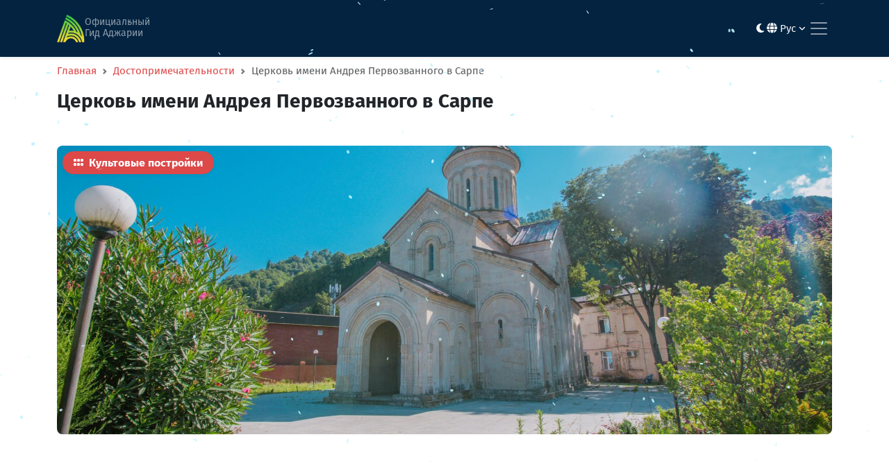

--- FILE ---
content_type: text/html; charset=UTF-8
request_url: https://visitajara.com/ru/sights/139
body_size: 6864
content:
<!--
  Developed by: Lasha Kajaia
  Year: 2023
  Portfolio: www.kajaia.dev
  Github: github.com/Kajaia
  Linkedin: linkedin.com/in/lashakajaia31
-->
<!DOCTYPE html>
<html lang="ru" data-bs-theme="light">

<head>
    <meta charset="UTF-8">
    <meta name="viewport" content="width=device-width, initial-scale=1.0">
    <meta http-equiv="X-UA-Compatible" content="ie=edge">
    <meta name="csrf-token" content="qZbHlJMLmNrqbV7znIL1asXfIOWrTrSagld9wT7P">
    <meta name="theme-color" content="#DD4848">
    <meta name="msapplication-TileColor" content="#DD4848">
    <link rel="manifest" href="/manifest.json">
    <link rel="shortcut icon" href="https://visitajara.com/build/assets/logo-512-255f3d21.png" type="image/x-icon">
    
    <meta name="robots" content="index, follow">
        <title>Церковь имени Андрея Первозванного в Сарпе - Visitajara</title>
<meta property="og:title" content="Церковь имени Андрея Первозванного в Сарпе - Visitajara">
<meta name="twitter:title" content="Церковь имени Андрея Первозванного в Сарпе - Visitajara">
<meta name="description" content="">
<meta property="og:description" content="">
<meta name="twitter:description" content="">
<meta property="og:image" content="https://intranet.infoajara.com/storage/images/MaESWQ8JeIRyPngP2cVYStDnqjWwdGP227BkNZVA.jpg">
<meta name="twitter:image" content="https://intranet.infoajara.com/storage/images/MaESWQ8JeIRyPngP2cVYStDnqjWwdGP227BkNZVA.jpg">
<meta property="og:url" content="https://visitajara.com/ru/sights/139">
<link rel="canonical" href="https://visitajara.com/ru/sights/139">
<meta property="og:type" content="website">
<meta name="twitter:site" content="Visitajara">
    
    <link href="https://cdn.jsdelivr.net/npm/bootstrap@5.3.0-alpha1/dist/css/bootstrap.min.css" rel="stylesheet"
        integrity="sha384-GLhlTQ8iRABdZLl6O3oVMWSktQOp6b7In1Zl3/Jr59b6EGGoI1aFkw7cmDA6j6gD" crossorigin="anonymous">
    <link rel="stylesheet" href="https://unpkg.com/simplebar@6.2.0/dist/simplebar.min.css" />
    <link rel="stylesheet" href="https://cdn.jsdelivr.net/npm/choices.js@9.0.1/public/assets/styles/choices.min.css" />
    <link rel="stylesheet" href="https://cdn.jsdelivr.net/npm/@fancyapps/ui/dist/fancybox.css" />
    <link rel="stylesheet" href="https://cdnjs.cloudflare.com/ajax/libs/leaflet/1.7.1/leaflet.css" />
    <link rel="stylesheet" href="https://cdnjs.cloudflare.com/ajax/libs/animate.css/4.1.1/animate.min.css" />
    <link href="https://unpkg.com/aos@2.3.1/dist/aos.css" rel="stylesheet">
    <link rel="preload" as="style" href="https://visitajara.com/build/assets/app_website-39598b72.css" /><link rel="preload" as="style" href="https://visitajara.com/build/assets/app_website-0f7347f7.css" /><link rel="preload" as="style" href="https://visitajara.com/build/assets/all-4d2ff9cb.css" /><link rel="modulepreload" href="https://visitajara.com/build/assets/app_website-6c39ecd6.js" /><link rel="modulepreload" href="https://visitajara.com/build/assets/bootstrap-aa3ff1cb.js" /><link rel="modulepreload" href="https://visitajara.com/build/assets/animations-df83a55c.js" /><link rel="modulepreload" href="https://visitajara.com/build/assets/sentry-f5a9d870.js" /><link rel="modulepreload" href="https://visitajara.com/build/assets/axios-c24e582b.js" /><link rel="stylesheet" href="https://visitajara.com/build/assets/app_website-39598b72.css" /><link rel="stylesheet" href="https://visitajara.com/build/assets/app_website-0f7347f7.css" /><link rel="stylesheet" href="https://visitajara.com/build/assets/all-4d2ff9cb.css" /><script type="module" src="https://visitajara.com/build/assets/app_website-6c39ecd6.js"></script>        <style >[wire\:loading], [wire\:loading\.delay], [wire\:loading\.inline-block], [wire\:loading\.inline], [wire\:loading\.block], [wire\:loading\.flex], [wire\:loading\.table], [wire\:loading\.grid], [wire\:loading\.inline-flex] {display: none;}[wire\:loading\.delay\.shortest], [wire\:loading\.delay\.shorter], [wire\:loading\.delay\.short], [wire\:loading\.delay\.long], [wire\:loading\.delay\.longer], [wire\:loading\.delay\.longest] {display:none;}[wire\:offline] {display: none;}[wire\:dirty]:not(textarea):not(input):not(select) {display: none;}input:-webkit-autofill, select:-webkit-autofill, textarea:-webkit-autofill {animation-duration: 50000s;animation-name: livewireautofill;}@keyframes livewireautofill { from {} }</style>
    <!-- Google tag (gtag.js) -->
    <script async src="https://www.googletagmanager.com/gtag/js?id=UA-154665292-1"></script>
    <script>
        window.dataLayer = window.dataLayer || [];

        function gtag() {
            dataLayer.push(arguments);
        }
        gtag('js', new Date());

        gtag('config', 'UA-154665292-1');
    </script>
</head>

<body class="d-flex flex-column min-vh-100">
    <nav
    class="navbar navbar-expand-xxl navbar-dark bg-c-dark shadow-sm py-3 fixed-top">
    <div class="container">
        <a class="navbar-brand d-flex gap-2" href="https://visitajara.com/ru">
            <img width="40px" height="40px" src="https://visitajara.com/build/assets/logo-small-bf80d00a.png"
                alt="Logo" fetchpriority="high" loading="eager">
            <div>
                <p class="mb-0 fs-small text-c-nav-link">Официальный</p>
                <p class="mb-0 fs-small mt-minus-5 text-c-nav-link">Гид Аджарии</p>
            </div>
        </a>
        <div class="ms-1 me-3 d-none d-xxl-block"></div>
        <div class="d-flex align-items-center gap-2">
            <button class="dark-mode-switch btn border-0 nav-link me-1 d-block d-xxl-none text-light"
                aria-label="Toggle between light and dark modes">
                <i class="fa-solid fa-moon"></i>
            </button>
            <div class="nav-item dropdown d-block d-xxl-none">
                <a class="nav-link dropdown-toggle text-light" href="#" role="button" data-bs-toggle="dropdown"
                    aria-expanded="false">
                    <i class="fa-solid fa-globe"></i>
                    Рус
                    <i class="fa-solid fa-angle-down fa-xs"></i>
                </a>
                <ul class="dropdown-menu dropdown-menu-end rounded-3 shadow-sm animate__animated animate__fadeIn">
                                            <li><a rel="alternate" hreflang="ka"
                                href="https://visitajara.com/ka/sights/139"
                                class="dropdown-item ">ქართული</a>
                        </li>
                                            <li><a rel="alternate" hreflang="en"
                                href="https://visitajara.com/en/sights/139"
                                class="dropdown-item ">English</a>
                        </li>
                                            <li><a rel="alternate" hreflang="ru"
                                href="https://visitajara.com/ru/sights/139"
                                class="dropdown-item  d-none ">Русский</a>
                        </li>
                                    </ul>
            </div>
            <button class="navbar-toggler border-0 px-1" type="button" data-bs-toggle="collapse"
                data-bs-target="#navbarSupportedContent" aria-controls="navbarSupportedContent" aria-expanded="false"
                aria-label="Toggle navigation">
                <span class="navbar-toggler-icon"></span>
            </button>
        </div>
        <div class="collapse navbar-collapse" id="navbarSupportedContent">
            <ul class="navbar-nav me-auto mb-xxl-0">
                <li class="nav-item dropdown">
                    <a class="nav-link dropdown-toggle" href="#" role="button" data-bs-toggle="dropdown"
                        aria-expanded="false">
                        Откройте Аджарию
                        <i class="fa-solid fa-angle-down fa-xs"></i>
                    </a>
                    <ul class="dropdown-menu rounded-3 shadow-sm animate__animated animate__fadeIn">
                        <li><a class="dropdown-item"
                                href="https://visitajara.com/ru/about-ajara">Об Аджарии</a>
                        </li>
                        <li><a class="dropdown-item"
                                href="https://visitajara.com/ru/seaside-destinations">Приморские направления</a>
                        </li>
                        <li><a class="dropdown-item"
                                href="https://visitajara.com/ru/mountainous-ajara">Горная Аджария</a>
                        </li>
                        <li><a class="dropdown-item"
                                href="/sights?category_id[0]=7&routeType=protected">Охраняемые территории</a>
                        </li>
                        <li><a class="dropdown-item"
                                href="https://visitajara.com/ru/alpine-ajara">Альпийская Аджария</a></li>
                        <li><a class="dropdown-item"
                                href="https://visitajara.com/ru/resorts">Курорты</a></li>
                        <li><a class="dropdown-item"
                                href="https://visitajara.com/ru/gastronomy">Гастрономия</a></li>
                    </ul>
                </li>
                <li class="nav-item dropdown">
                    <a class="nav-link dropdown-toggle" href="#" role="button" data-bs-toggle="dropdown"
                        aria-expanded="false">
                        Что посмотреть и чем заняться
                        <i class="fa-solid fa-angle-down fa-xs"></i>
                    </a>
                    <ul class="dropdown-menu rounded-3 shadow-sm animate__animated animate__fadeIn">
                        <li><a class="dropdown-item"
                                href="https://visitajara.com/ru/sights">Достопримечательности</a></li>
                        <li><a class="dropdown-item"
                                href="https://visitajara.com/ru/routes">Горные маршруты</a>
                        </li>
                        <li><a class="dropdown-item"
                                href="https://visitajara.com/ru/tourist-shelters">Туристические приюты</a>
                        </li>
                        <li><a class="dropdown-item"
                                href="/entertainments?category_id[0]=28&routeType=picnic">Места для пикника</a>
                        </li>
                        <li><a class="dropdown-item"
                                href="/entertainments?category_id[0]=35&category_id[1]=4&category_id[2]=5&category_id[3]=11&category_id[4]=19&category_id[5]=21&category_id[6]=22&category_id[7]=25&category_id[8]=27&category_id[9]=29&category_id[10]=30&category_id[11]=31&routeType=activities">Активный отдых</a>
                        </li>
                        <li><a class="dropdown-item"
                                href="/entertainments?category_id[0]=12&routeType=spa">Спа и бассейн</a>
                        </li>
                        <li><a class="dropdown-item"
                                href="https://visitajara.com/ru/restaurants">Еда</a></li>
                        <li><a class="dropdown-item"
                                href="/restaurants?category_id[0]=6&routeType=wine">Винные погреба</a></li>
                        <li><a class="dropdown-item"
                                href="/entertainments?category_id[0]=7&routeType=clubs">Ночные клубы</a>
                        </li>
                        <li><a class="dropdown-item" href="https://batumievents.com/" target="_blank" rel="nofollow">
                                Предстоящие события
                                <sup><i class="fa-solid fa-external-link fa-sm"></i></sup>
                            </a></li>
                    </ul>
                </li>
                <li class="nav-item">
                    <a class="nav-link" href="https://visitajara.com/ru/hotels">Где остановиться</a>
                </li>
                <li class="nav-item dropdown me-1">
                    <a class="nav-link dropdown-toggle" href="#" role="button" data-bs-toggle="dropdown"
                        aria-expanded="false">
                        Планирование
                        <i class="fa-solid fa-angle-down fa-xs"></i>
                    </a>
                    <ul class="dropdown-menu rounded-3 shadow-sm animate__animated animate__fadeIn">
                        <li><a class="dropdown-item"
                                href="https://visitajara.com/ru/tourist-information-centers">Информационные центры</a>
                        </li>
                        <li><a class="dropdown-item"
                                href="https://visitajara.com/ru/useful-information">Полезная информация</a>
                        </li>
                        <li><a class="dropdown-item"
                                href="https://visitajara.com/ru/travel-ajara">Как добраться до Аджарии</a>
                        </li>
                        <li><a class="dropdown-item"
                                href="https://visitajara.com/ru/getting-around">Что следует учитывать на горном маршруте</a>
                        </li>
                        <li><a class="dropdown-item"
                                href="https://visitajara.com/ru/brochures">Электронные книги</a></li>
                        <li><a class="dropdown-item"
                                href="https://visitajara.com/ru/audio-guide">Audio guide</a></li>
                        <li><a class="dropdown-item"
                                href="https://visitajara.com/ru/map">Интерактивная карта Аджарии</a></li>
                        <li><a class="dropdown-item"
                                href="https://infoajara.com/ru/tour-registration" target="_blank"
                                rel="nofollow">
                                Регистрация на инфотур
                                <sup><i class="fa-solid fa-external-link fa-sm"></i></sup>
                            </a></li>
                        <li><a class="dropdown-item"
                                href="https://infoajara.com/ru/information-base" target="_blank"
                                rel="nofollow">
                                Информационная база
                                <sup><i class="fa-solid fa-external-link fa-sm"></i></sup>
                            </a></li>
                    </ul>
                </li>
                <li class="nav-item">
                    <a href="https://visitajara.com/ru/batumi-discount-card"
                        class="btn btn-c-primary rounded-pill shadow-sm px-3 py-1 fs-small mt-1" target="_blank">
                        <i class="fa-solid fa-credit-card fa-sm me-1"></i>
                        Батуми Кард
                        <sup><i class="fa-solid fa-external-link fa-sm"></i></sup>
                    </a>
                </li>
            </ul>
            <ul class="navbar-nav ms-auto mb-xxl-0 d-none d-xxl-flex">
                <li class="dark-mode-switch nav-item">
                    <button class="btn border-0 nav-link" aria-label="Toggle between light and dark modes">
                        <i class="fa-solid fa-moon"></i>
                    </button>
                </li>
                <li class="nav-item dropdown">
                    <a class="nav-link dropdown-toggle" href="#" role="button" data-bs-toggle="dropdown"
                        aria-expanded="false">
                        <i class="fa-solid fa-globe"></i>
                        Рус
                        <i class="fa-solid fa-angle-down fa-xs"></i>
                    </a>
                    <ul class="dropdown-menu dropdown-menu-end rounded-3 shadow-sm animate__animated animate__fadeIn">
                                                    <li><a rel="alternate" hreflang="ka"
                                    href="https://visitajara.com/ka/sights/139"
                                    class="dropdown-item ">ქართული</a>
                            </li>
                                                    <li><a rel="alternate" hreflang="en"
                                    href="https://visitajara.com/en/sights/139"
                                    class="dropdown-item ">English</a>
                            </li>
                                                    <li><a rel="alternate" hreflang="ru"
                                    href="https://visitajara.com/ru/sights/139"
                                    class="dropdown-item  d-none ">Русский</a>
                            </li>
                                            </ul>
                </li>
            </ul>
        </div>
    </div>
</nav>
        <div
        class="mt-70">
            <div id="nav" class="container mt-3" data-aos="fade-down">
    <nav style="--bs-breadcrumb-divider: url(&#34;data:image/svg+xml,%3Csvg xmlns='http://www.w3.org/2000/svg' width='8' height='8'%3E%3Cpath d='M2.5 0L1 1.5 3.5 4 1 6.5 2.5 8l4-4-4-4z' fill='%236c757d'/%3E%3C/svg%3E&#34;);"
        aria-label="breadcrumb">
        <ol class="breadcrumb">
                                                <li class="breadcrumb-item"><a href="https://visitajara.com/ru"
                            class="text-c-primary text-decoration-none">Главная</a>
                    </li>
                                                                <li class="breadcrumb-item"><a href="https://visitajara.com/ru/sights"
                            class="text-c-primary text-decoration-none">Достопримечательности</a>
                    </li>
                                                                <li class="breadcrumb-item active" aria-current="page">Церковь имени Андрея Первозванного в Сарпе</li>
                                    </ol>
    </nav>
    <h1 class="fw-bold fs-3">Церковь имени Андрея Первозванного в Сарпе</h1>
</div>
    <div class="container my-5">
    <div class="gallery-container d-flex gap-3 animate__animated animate__fadeInUp">
                    <span class="position-absolute badge bg-c-primary shadow-sm rounded-pill m-2 px-3 py-2 fs-6">
                <i class="fas fa-grip me-1"></i>
                Культовые постройки
            </span>
                                <div class="col-12">
            <a href="https://intranet.infoajara.com/storage/images/MaESWQ8JeIRyPngP2cVYStDnqjWwdGP227BkNZVA.jpg"
                data-fancybox="gallery" data-caption="Церковь имени Андрея Первозванного в Сарпе">
                <img loading="lazy" class="gallery-primary-img w-100 cover rounded-3 shadow-sm"
                    src="https://intranet.infoajara.com/storage/images/MaESWQ8JeIRyPngP2cVYStDnqjWwdGP227BkNZVA.jpg"
                    alt="Церковь имени Андрея Первозванного в Сарпе">
            </a>
        </div>
            </div>
            <div class="row g-3 mt-4" data-aos="zoom-in">
        <div id="place-details" class="col-12">
            <div class="card shadow-sm border-1 rounded-3">
                <div class="card-body p-4">
                                                                <h6 class="fw-bold">Контактная информация:</h6>
                        <div class="row">
                                                            <div class="col-12 col-md-6">
                                    <div class="row gap-1">
                                                                                    <div class="col-12">
                                                <i class="fa-solid fa-location-dot fa-sm"></i>
                                                <span class="text-c-gray">
                                                    
                                                    
                                                    Сарпи
                                                </span>
                                            </div>
                                                                                                                    </div>
                                </div>
                                                                                </div>
                                                                            </div>
            </div>
        </div>
                    <div class="col-12" data-aos="zoom-in">
                <div class="border-0">
    <div id="map-details" class="w-100 flex-grow-1 rounded-3 border-0 shadow-sm" style="height: 300px;"></div>

    <script async onload="initMap()" src="https://cdnjs.cloudflare.com/ajax/libs/leaflet/1.7.1/leaflet.js"></script>
    <script>
        'use strict';

        function initMap() {
            var places = [
                                    [
                        `<h6 class='fw-bold mb-0'>Церковь имени Андрея Первозванного в Сарпе</h6><br /><a href='https://www.google.com/maps/dir//${Number("41.522601")},${Number("41.54882")}/@${Number("41.522601")},${Number("41.54882")},12z' target='_blank' class='text-decoration-none'>Показать на карте</a>`,
                        "41.522601",
                        "41.54882",
                        "/assets/website/pin-icon.png"
                    ],
                            ];

            var map = L.map('map-details').setView([Number("41.522601"), Number("41.54882")], 15);

            L.tileLayer('https://{s}.tile.openstreetmap.org/{z}/{x}/{y}.png', {
                attribution: '&copy; <a href="https://www.openstreetmap.org/copyright">OpenStreetMap</a> contributors'
            }).addTo(map);

            var icon = L.icon({
                iconUrl: "/assets/website/pin-icon.png",
                iconSize: [32, 32],
                iconAnchor: [16, 32],
                popupAnchor: [0, -32]
            });

            for (var i = 0; i < places.length; i++) {
                var marker = L.marker([places[i][1], places[i][2]], {
                    icon: icon
                }).addTo(map);
                marker.bindPopup(places[i][0]);
            }
        }
    </script>
</div>
            </div>
                <div class="col-12 mt-5">
    <h5 class="fw-bold mb-3">Поделиться</h5>
    <div class="d-flex align-items-center flex-wrap gap-2">
        <button id="clipboard" class="btn btn-c-primary btn-social rounded-pill shadow-sm" title="Копировать ссылку">
            <i class="fa-solid fa-copy"></i>
        </button>
        <button id="email" class="btn btn-c-primary btn-social rounded-pill shadow-sm"
            title="Отправить по эл-почте">
            <i class="fa-solid fa-envelope"></i>
        </button>
        <button id="facebook" class="btn btn-c-primary btn-social rounded-pill shadow-sm"
            title="Поделиться через Facebook">
            <i class="fa-brands fa-facebook-f"></i>
        </button>
        <button id="whatsapp" class="btn btn-c-primary btn-social rounded-pill shadow-sm"
            title="Отправить в WhatsApp">
            <i class="fa-brands fa-whatsapp"></i>
        </button>
    </div>

    <script>
        const url = "https://visitajara.com/ru/sights/139";

        document.getElementById('clipboard').addEventListener('click', function() {
            var textarea = document.createElement('textarea');
            textarea.value = url;
            textarea.setAttribute('readonly', '');
            textarea.style.position = 'absolute';
            textarea.style.left = '-9999px';
            document.body.appendChild(textarea);
            textarea.select();
            document.execCommand('copy');
            document.body.removeChild(textarea);

            this.innerHTML = `<i class="fa-solid fa-check"></i>`;
            setTimeout(() => {
                this.innerHTML = `<i class="fa-solid fa-copy"></i>`;
            }, 2000);
        });

        document.getElementById('email').addEventListener('click', function() {
            const subject = document.title;
            const body = "Привет,\n\nЯ хотел поделиться этой ссылкой с вами:\n\n" + url;
            const mailUrl = 'mailto:?subject=' + encodeURIComponent(subject) + '&body=' + encodeURIComponent(
                body);
            window.location.href = mailUrl;
        });

        document.getElementById('facebook').addEventListener('click', function() {
            const fbUrl = 'https://www.facebook.com/sharer/sharer.php?u=' + encodeURIComponent(url);
            window.open(fbUrl, '_blank');
        });

        document.getElementById('whatsapp').addEventListener('click', function() {
            const whatsappLink = 'whatsapp://send?text=' + encodeURIComponent(url);
            window.location.href = whatsappLink;
        });
    </script>
</div>
    </div>
            <div class="row mt-5">
                    </div>
    </div>
    </div>
    
    <footer class="mt-auto bg-c-dark py-4">
    <div class="container">
        <div class="row justify-content-between gap-5">
            <div class="col-12 col-md-6 col-lg-4">
                <a class="navbar-brand d-flex gap-2" href="https://visitajara.com/ru">
                    <img loading="lazy" height=40" src="https://visitajara.com/build/assets/logo-small-bf80d00a.png"
                        alt="logo">
                    <div>
                        <p class="mb-0 fs-small text-c-light">Официальный</p>
                        <p class="mb-0 fs-small mt-minus-5 text-c-light">Гид Аджарии</p>
                    </div>
                </a>
                <ul class="navbar-nav gap-1 mt-4 text-c-semi-light">
                    <li class="nav-item">
                        <a class="nav-link p-0 text-decoration-none" href="https://visitajara.com/ru/about-us">
                            <i class="fa-solid fa-info-circle text-c-primary me-1"></i>
                            О нас
                        </a>
                    </li>
                    <li class="nav-item">
                        <a class="nav-link p-0 text-decoration-none" href="tel:+995577909093">
                            <i class="fa-solid fa-phone text-c-primary me-1"></i>
                            (+995) 577 90 90 93 / 91
                        </a>
                    </li>
                    <li class="nav-item">
                        <a class="nav-link p-0 text-decoration-none" href="mailto:info@visitajara.com">
                            <i class="fa-solid fa-envelope text-c-primary me-1"></i>
                            info@visitajara.com
                        </a>
                    </li>
                    <li class="nav-item">
                        <a class="nav-link p-0 text-decoration-none" href="https://goo.gl/maps/PGFSFZaaseNokr4JA"
                            target="_blank">
                            <i class="fa-solid fa-location-dot text-c-primary me-1"></i>
                            84/86, Парнаваз Мепе ул., Батуми
                        </a>
                    </li>
                </ul>
            </div>
            <div class="col-12 col-md-6 col-lg-4">
                <div class="row">
                    <div class="col-6">
                        <h6 class="text-c-light">Быстрые ссылки</h6>
                        <ul class="navbar-nav gap-1">
                            <li class="nav-item">
                                <a href="https://visitajara.com/ru/resorts" class="nav-link text-c-semi-light p-0">
                                    Курорты
                                </a>
                            </li>
                            <li class="nav-item">
                                <a href="https://visitajara.com/ru/entertainments"
                                    class="nav-link text-c-semi-light p-0">
                                    Активность и развлечения
                                </a>
                            </li>
                            <li class="nav-item">
                                <a href="https://visitajara.com/ru/sights" class="nav-link text-c-semi-light p-0">
                                    Достопримечательности
                                </a>
                            </li>
                            <li class="nav-item">
                                <a href="https://visitajara.com/ru/restaurants"
                                    class="nav-link text-c-semi-light p-0">
                                    Еда
                                </a>
                            </li>
                            <li class="nav-item">
                                <a href="https://visitajara.com/ru/hotels" class="nav-link text-c-semi-light p-0">
                                    Гостиницы
                                </a>
                            </li>
                        </ul>
                    </div>
                                            <div class="col-6">
                            <h6 class="text-c-light">Наши сайты</h6>
                            <ul class="navbar-nav gap-1">
                                                                    <li class="nav-item">
                                        <a href="https://visitbatumi.com" target="_blank"
                                            class="nav-link text-c-semi-light p-0" rel="nofollow">
                                            Visitbatumi.com
                                            <sup><i class="fa-solid fa-external-link fa-sm"></i></sup>
                                        </a>
                                    </li>
                                                                    <li class="nav-item">
                                        <a href="https://batumievents.com" target="_blank"
                                            class="nav-link text-c-semi-light p-0" rel="nofollow">
                                            Batumievents.com
                                            <sup><i class="fa-solid fa-external-link fa-sm"></i></sup>
                                        </a>
                                    </li>
                                                                    <li class="nav-item">
                                        <a href="https://batumiruralconf.com" target="_blank"
                                            class="nav-link text-c-semi-light p-0" rel="nofollow">
                                            Batumiruralconf.com
                                            <sup><i class="fa-solid fa-external-link fa-sm"></i></sup>
                                        </a>
                                    </li>
                                                                    <li class="nav-item">
                                        <a href="https://infoajara.com" target="_blank"
                                            class="nav-link text-c-semi-light p-0" rel="nofollow">
                                            Infoajara.com
                                            <sup><i class="fa-solid fa-external-link fa-sm"></i></sup>
                                        </a>
                                    </li>
                                                                    <li class="nav-item">
                                        <a href="https://batumibirdfest.com" target="_blank"
                                            class="nav-link text-c-semi-light p-0" rel="nofollow">
                                            Batumibirdfest.com
                                            <sup><i class="fa-solid fa-external-link fa-sm"></i></sup>
                                        </a>
                                    </li>
                                                            </ul>
                        </div>
                                    </div>
            </div>
        </div>
        <hr class="my-4 text-c-gray">
        <div class="d-flex justify-content-between align-items-center flex-wrap gap-3">
            <p class="mb-0 text-c-semi-light">
                © 2023-2026
                <span class="text-c-light">Агентство по развитию туристического продукта</span>
            </p>
            <ul class="text-c-semi-light d-flex align-items-center gap-3 list-style-none">
                <li class="nav-item">
                    <a href="https://www.facebook.com/VisitAjara" target="_blank" class="nav-link" aria-label="Facebook"
                        rel="nofollow">
                        <i class="fa-brands fa-facebook fa-lg"></i>
                    </a>
                </li>
                <li class="nav-item">
                    <a href="https://wa.me/+995577909093" target="_blank" class="nav-link" aria-label="WhatsApp"
                        rel="nofollow">
                        <i class="fa-brands fa-whatsapp fa-lg"></i>
                    </a>
                </li>
                <li class="nav-item">
                    <a href="https://www.youtube.com/@visitajara" target="_blank" class="nav-link" aria-label="YouTube"
                        rel="nofollow">
                        <i class="fa-brands fa-youtube fa-lg"></i>
                    </a>
                </li>
            </ul>
        </div>
    </div>
</footer>
    
    <script src="https://cdn.jsdelivr.net/npm/bootstrap@5.3.0-alpha1/dist/js/bootstrap.bundle.min.js"
        integrity="sha384-w76AqPfDkMBDXo30jS1Sgez6pr3x5MlQ1ZAGC+nuZB+EYdgRZgiwxhTBTkF7CXvN" crossorigin="anonymous">
    </script>
    
    <script src="https://cdn.jsdelivr.net/npm/masonry-layout@4.2.2/dist/masonry.pkgd.min.js"
        integrity="sha384-GNFwBvfVxBkLMJpYMOABq3c+d3KnQxudP/mGPkzpZSTYykLBNsZEnG2D9G/X/+7D" crossorigin="anonymous" async>
    </script>
    <script src="https://cdn.jsdelivr.net/npm/sweetalert2@11"></script>
    </script>
    <script src="https://cdn.jsdelivr.net/npm/@fancyapps/ui@4.0/dist/fancybox.umd.js"></script>
    <script src="https://unpkg.com/aos@2.3.1/dist/aos.js"></script>
    
        <script src="/vendor/livewire/livewire.js?id=90730a3b0e7144480175" data-turbo-eval="false" data-turbolinks-eval="false" ></script><script data-turbo-eval="false" data-turbolinks-eval="false" >window.livewire = new Livewire();window.Livewire = window.livewire;window.livewire_app_url = '';window.livewire_token = 'qZbHlJMLmNrqbV7znIL1asXfIOWrTrSagld9wT7P';window.deferLoadingAlpine = function (callback) {window.addEventListener('livewire:load', function () {callback();});};let started = false;window.addEventListener('alpine:initializing', function () {if (! started) {window.livewire.start();started = true;}});document.addEventListener("DOMContentLoaded", function () {if (! started) {window.livewire.start();started = true;}});</script>
</body>

</html>


--- FILE ---
content_type: text/css
request_url: https://visitajara.com/build/assets/app_website-39598b72.css
body_size: 1890
content:
@font-face{font-family:FiraGO;font-style:normal;font-weight:200;src:url(/build/assets/firago-light-9ae002ce.woff) format("woff");font-display:swap}@font-face{font-family:FiraGO;font-style:normal;font-weight:400;src:url(/build/assets/firago-normal-c30f4108.woff) format("woff");font-display:swap}@font-face{font-family:FiraGO;font-style:normal;font-weight:700;src:url(/build/assets/firago-bold-a018bd84.woff) format("woff");font-display:swap}@font-face{font-family:Mersad;font-style:normal;font-weight:400;src:url(/build/assets/Mersad-cd732641.woff) format("woff");font-display:swap}:root{--c-primary: #dd4848;--c-primary-active: #912d2d;--c-rgba-primary: rgba(248, 69, 37, .25);--c-secondary: #205c91;--c-secondary-active: #164166;--c-dark: #032340;--c-very-dark: #111315;--c-white: #fff;--c-light: #eee;--c-semi-light: #b8b8b8;--c-gray: #6f6f6f;--c-black: #000;--c-advert: #fff1e0;--fs-medium: 15px;--fs-small: 14px}::-webkit-scrollbar{width:6px;height:4px}::-webkit-scrollbar-thumb{background:var(--c-primary);border-radius:10px}::-webkit-scrollbar-thumb:hover{background:var(--c-secondary)}body{font-family:FiraGO,sans-serif;font-weight:400;font-size:var(--fs-medium)}footer{font-weight:200}::placeholder{color:var(--c-semi-light)!important}.mt-70{margin-top:75px}.mt-minus-5{margin-top:-5px}.fs-medium{font-size:var(--fs-medium)}.fs-small{font-size:var(--fs-small)}.btn-c-primary{color:var(--c-white);background-color:var(--c-primary);border-color:var(--c-primary)}.btn-c-primary:hover{color:var(--c-white);background-color:var(--c-secondary);border-color:var(--c-secondary)}.btn-c-primary:active:focus{color:var(--c-white);background-color:var(--c-secondary-active);border-color:var(--c-secondary-active)}.btn-c-secondary{color:var(--c-white);background-color:var(--c-secondary);border-color:var(--c-secondary)}.btn-c-secondary:hover{color:var(--c-white);background-color:var(--c-primary);border-color:var(--c-primary)}.btn-c-secondary:active:focus{color:var(--c-white);background-color:var(--c-primary-active);border-color:var(--c-primary-active)}.text-c-primary{color:var(--c-primary)}.text-c-secondary{color:var(--c-secondary)}.text-c-light{color:var(--c-light)}.text-c-gray{color:var(--c-gray)}.text-c-dark{color:var(--c-dark)}.text-c-semi-light{color:var(--c-semi-light)}.text-c-nav-link{color:var(--bs-navbar-color)}.bg-c-primary{background-color:var(--c-primary)}.bg-c-secondary{background-color:var(--c-secondary)}.bg-c-light{background-color:var(--c-light)}.bg-c-gray{background-color:var(--c-gray)}.bg-c-dark{background-color:var(--c-dark)}.bg-c-semi-light{background-color:var(--c-semi-light)}.bg-c-advert{background-color:var(--c-advert)}.vertical-line{border-left:1px solid var(--c-light);height:28px}.list-style-none{list-style:none;margin:0;padding:0}.hero{background-color:#60606099;background-blend-mode:overlay;background-size:cover;background-position:center center;background-repeat:no-repeat;min-height:100dvh;background-attachment:scroll}.search-icon{position:absolute;margin-top:21px;margin-left:20px;color:var(--c-gray)}.search-input{transition:all .3s ease-in-out}.search-input:focus{outline:3px solid var(--c-primary)}.cover{object-fit:cover}.px-lg-4{padding:0 40px}.icon-card{transition:all .3s ease-in-out}.icon-card:hover{background-color:var(--c-primary)}.icon-card:hover i,.icon-card:hover h6{color:var(--c-light)}.grid-img{height:130px}.sort-select{width:50%}.cursor-pointer{cursor:pointer}.multi-select{overflow-y:scroll;max-height:200px}.gallery-container{overflow-x:auto}.gallery-primary-img{height:416px}.gallery-secondary-img{height:200px}.rounded-bottom-left{border-bottom-left-radius:7px!important}.rounded-bottom-right{border-bottom-right-radius:7px!important}.search-box{max-width:95%;width:630px;z-index:2}.search-card{max-height:250px;overflow-x:hidden;overflow-y:auto}.rounded-hard{border-radius:20px}.card-p-5{padding:3rem!important}.btn-social{width:32px;height:32px;display:flex;align-items:center;justify-content:center;padding:18px}.scroll-down{background-image:url(/build/assets/arrows-down-7b3b258e.svg);background-position:50%;background-repeat:no-repeat;background-size:100%;bottom:10px;cursor:pointer;display:inline-flex;height:20px;left:50%;position:absolute;transform:translate(-50%);width:16px;z-index:999}.sticky-sidebar{position:sticky;top:100px}.hiking-fest-card{color:var(--c-light);background-color:#25901f;background-image:url(https://s1.infoajara.com/data/visitajara/img/matisse.png);background-size:500px;background-repeat:no-repeat;background-position:right center;font-family:Mersad,sans-serif}.good-host-card{color:var(--c-white);background-color:#eb5f00;background-image:url(https://infoajara.com/storage/images/sFb7yMlOsErkX9UBd8WnaOsgSBOeDfK2oLRf8GOq.jpg);background-size:contain;background-repeat:no-repeat;background-position:right center;font-family:Mersad,sans-serif}.btn-show{--bs-btn-close-color: #000;--bs-btn-close-opacity: .5;--bs-btn-close-hover-opacity: .75;--bs-btn-close-focus-shadow: 0 0 0 .25rem rgba(13, 110, 253, .25);--bs-btn-close-focus-opacity: 1;--bs-btn-close-disabled-opacity: .25;--bs-btn-close-white-filter: invert(1) grayscale(100%) brightness(200%);box-sizing:content-box;padding:.25em;color:var(--bs-btn-close-color);background:transparent var(--bs-btn-close-bg) center / 1em auto no-repeat;border:0;border-radius:.375rem;opacity:.7}.call-btns{position:fixed;display:flex;align-items:center;gap:10px;bottom:50px;left:50%;transform:translate(-50%);z-index:999}.call-btns button{display:flex;align-items:center;justify-content:center;width:50px;height:50px;border-radius:50%;border:none;box-shadow:0 0 3px #0006;transition:.3s}.call-btns button:nth-child(1){background-color:var(--c-primary)}.call-btns button:nth-child(2){background-color:#32d950}.nav-link{font-size:var(--fs-medium)}.nav-link:hover,.nav-link:focus{color:var(--c-primary)!important}.dropdown-toggle:after{display:none}.navbar-nav .dropdown-menu{border:1px solid var(--c-light)!important}.dropdown-item{font-size:var(--fs-small);color:var(--c-gray)!important}.dropdown-item.active,.dropdown-item:active{color:var(--c-white)!important;background-color:var(--c-primary)!important}.card-img-overlay{background-image:linear-gradient(175deg,rgba(1,38,31,.1) 0%,rgba(1,38,31,.9) 100%);background-size:cover;background-position:center;background-repeat:no-repeat}.form-select:focus{border-color:var(--c-primary);box-shadow:0 0 0 .25rem var(--c-rgba-primary)}.pagination{--bs-pagination-color: var(--c-primary);--bs-pagination-hover-color: var(--c-primary);--bs-pagination-focus-color: var(--c-primary);--bs-pagination-focus-box-shadow: 0 0 0 .25rem var(--c-rgba-primary);--bs-pagination-active-bg: var(--c-primary);--bs-pagination-active-border-color: var(--c-primary)}.form-check-input:focus{border-color:var(--c-primary);outline:0;box-shadow:0 0 0 .25rem var(--c-rgba-primary)}.form-check-input:checked{background-color:var(--c-primary);border-color:var(--c-primary)}.form-check-input[type=checkbox]:indeterminate{background-color:var(--c-primary);border-color:var(--c-primary)}.card{border:var(--bs-card-border-width) solid var(--c-light)}.accordion-button:not(.collapsed){color:var(--c-white);background-color:var(--c-primary)}.tns-nav{text-align:center;margin-top:10px}.tns-nav button{background-color:#c4c1ca;border:none;border-radius:50px;width:16px;height:6px;margin:0 5px}.tns-nav-active{background-color:#666275!important;width:32px!important}.tns-inner{margin:0 0 0 10px!important}.tns-inner:hover{cursor:pointer!important}.fancybox__thumbs .carousel__slide .fancybox__thumb:after{border-color:var(--c-primary)}@media (max-width: 991px){.vertical-line{display:none}.flex-direction-column-reverse{flex-direction:column-reverse}.mb-md-4{margin-bottom:40px}.px-lg-4{padding:0 60px}.grid-img{height:120px}.gallery-primary-img{height:316px}.gallery-secondary-img{height:150px}.hiking-fest-card,.good-host-card{background-image:none}}@media (max-width: 767px){.px-lg-4{padding:0}.grid-img{height:170px}.sort-select{width:60%}.gallery-primary-img{height:216px}.gallery-secondary-img{height:100px}.search-box{width:510px}.card-p-5{padding:1.5rem!important}.vertical-ornament{transform:rotate(270deg)}}[data-bs-theme=dark] .vertical-line{border-left:1px solid var(--c-gray)}[data-bs-theme=dark] .border-1{border:1px solid var(--c-gray)}[data-bs-theme=dark] .navbar-nav .dropdown-menu,[data-bs-theme=dark] .border-1{border:1px solid var(--c-gray)!important}[data-bs-theme=dark] .bg-c-dark{background-color:var(--c-very-dark)}[data-bs-theme=dark] .hiking-fest-card{background-color:#1b6d18}[data-bs-theme=dark] .good-host-card{background-color:#ac4501}[data-bs-theme=dark] .service-icon{filter:invert(.65) brightness(.9) contrast(1.2)}


--- FILE ---
content_type: text/css
request_url: https://visitajara.com/build/assets/app_website-0f7347f7.css
body_size: -335
content:
.christmas-hat{position:absolute;margin-top:-10.5px;margin-left:2px;transform:scaleX(-1)}
